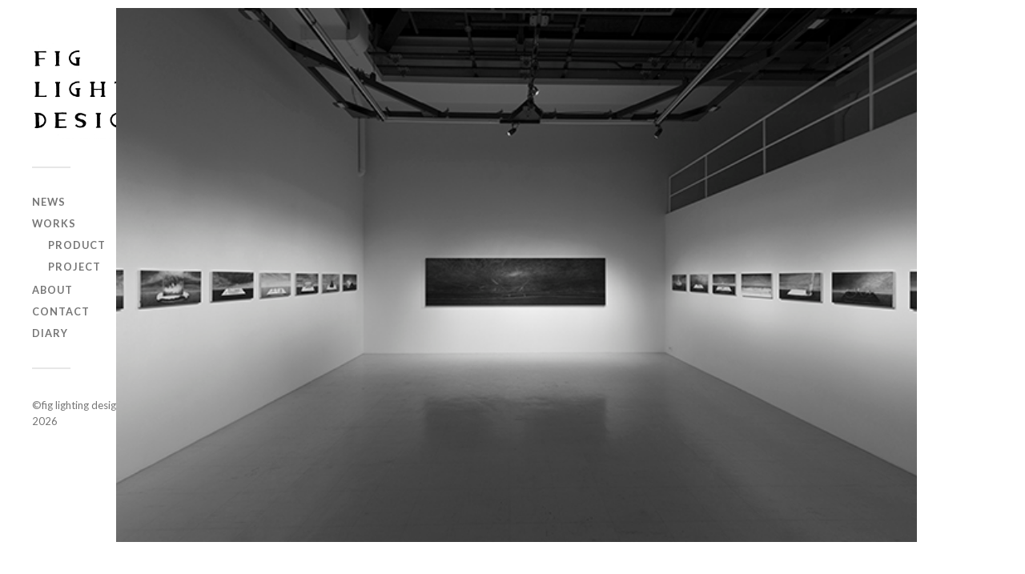

--- FILE ---
content_type: text/html; charset=UTF-8
request_url: https://fig-lighting.com/%E6%9E%9D%E5%8F%B2%E7%B9%94%E3%80%80%E5%80%8B%E5%B1%95/edam/
body_size: 21283
content:
<!DOCTYPE html>

<html class="no-js" lang="ja"
	prefix="og: https://ogp.me/ns#" >

	<head profile="http://gmpg.org/xfn/11">
		

		 
		<title>edaM | fig lighting design</title>

		<!-- All in One SEO 4.1.5.3 -->
		<meta name="robots" content="max-image-preview:large" />
		<meta property="og:locale" content="ja_JP" />
		<meta property="og:site_name" content="fig lighting design | fig lighting design" />
		<meta property="og:type" content="article" />
		<meta property="og:title" content="edaM | fig lighting design" />
		<meta property="og:image" content="https://fig-lighting.com/wp/wp-content/uploads/2021/06/fig_illust.jpg" />
		<meta property="og:image:secure_url" content="https://fig-lighting.com/wp/wp-content/uploads/2021/06/fig_illust.jpg" />
		<meta property="og:image:width" content="1740" />
		<meta property="og:image:height" content="1713" />
		<meta property="article:published_time" content="2019-02-20T06:27:29+00:00" />
		<meta property="article:modified_time" content="2019-02-20T06:27:29+00:00" />
		<meta name="twitter:card" content="summary" />
		<meta name="twitter:domain" content="fig-lighting.com" />
		<meta name="twitter:title" content="edaM | fig lighting design" />
		<meta name="twitter:image" content="https://fig-lighting.com/wp/wp-content/uploads/2021/06/fig_illust.jpg" />
		<script type="application/ld+json" class="aioseo-schema">
			{"@context":"https:\/\/schema.org","@graph":[{"@type":"WebSite","@id":"https:\/\/fig-lighting.com\/#website","url":"https:\/\/fig-lighting.com\/","name":"fig lighting design","description":"fig lighting design","inLanguage":"ja","publisher":{"@id":"https:\/\/fig-lighting.com\/#organization"}},{"@type":"Organization","@id":"https:\/\/fig-lighting.com\/#organization","name":"fig lighting design \/ \u30d5\u30a3\u30b0\u30e9\u30a4\u30c6\u30a3\u30f3\u30b0\u30c7\u30b6\u30a4\u30f3","url":"https:\/\/fig-lighting.com\/","sameAs":["https:\/\/www.instagram.com\/saeko_nagamatsu\/"]},{"@type":"BreadcrumbList","@id":"https:\/\/fig-lighting.com\/%e6%9e%9d%e5%8f%b2%e7%b9%94%e3%80%80%e5%80%8b%e5%b1%95\/edam\/#breadcrumblist","itemListElement":[{"@type":"ListItem","@id":"https:\/\/fig-lighting.com\/#listItem","position":1,"item":{"@type":"WebPage","@id":"https:\/\/fig-lighting.com\/","name":"\u30db\u30fc\u30e0","description":"\u30e9\u30a4\u30c6\u30a3\u30f3\u30b0\u30c7\u30b6\u30a4\u30f3","url":"https:\/\/fig-lighting.com\/"},"nextItem":"https:\/\/fig-lighting.com\/%e6%9e%9d%e5%8f%b2%e7%b9%94%e3%80%80%e5%80%8b%e5%b1%95\/edam\/#listItem"},{"@type":"ListItem","@id":"https:\/\/fig-lighting.com\/%e6%9e%9d%e5%8f%b2%e7%b9%94%e3%80%80%e5%80%8b%e5%b1%95\/edam\/#listItem","position":2,"item":{"@type":"WebPage","@id":"https:\/\/fig-lighting.com\/%e6%9e%9d%e5%8f%b2%e7%b9%94%e3%80%80%e5%80%8b%e5%b1%95\/edam\/","name":"edaM","url":"https:\/\/fig-lighting.com\/%e6%9e%9d%e5%8f%b2%e7%b9%94%e3%80%80%e5%80%8b%e5%b1%95\/edam\/"},"previousItem":"https:\/\/fig-lighting.com\/#listItem"}]},{"@type":"Person","@id":"https:\/\/fig-lighting.com\/author\/wpmaster\/#author","url":"https:\/\/fig-lighting.com\/author\/wpmaster\/","name":"saeko","image":{"@type":"ImageObject","@id":"https:\/\/fig-lighting.com\/%e6%9e%9d%e5%8f%b2%e7%b9%94%e3%80%80%e5%80%8b%e5%b1%95\/edam\/#authorImage","url":"https:\/\/secure.gravatar.com\/avatar\/64840857148d1e676ad0c83e8078f64d?s=96&d=mm&r=g","width":96,"height":96,"caption":"saeko"},"sameAs":["https:\/\/www.instagram.com\/saeko_nagamatsu\/"]},{"@type":"ItemPage","@id":"https:\/\/fig-lighting.com\/%e6%9e%9d%e5%8f%b2%e7%b9%94%e3%80%80%e5%80%8b%e5%b1%95\/edam\/#itempage","url":"https:\/\/fig-lighting.com\/%e6%9e%9d%e5%8f%b2%e7%b9%94%e3%80%80%e5%80%8b%e5%b1%95\/edam\/","name":"edaM | fig lighting design","inLanguage":"ja","isPartOf":{"@id":"https:\/\/fig-lighting.com\/#website"},"breadcrumb":{"@id":"https:\/\/fig-lighting.com\/%e6%9e%9d%e5%8f%b2%e7%b9%94%e3%80%80%e5%80%8b%e5%b1%95\/edam\/#breadcrumblist"},"author":"https:\/\/fig-lighting.com\/author\/wpmaster\/#author","creator":"https:\/\/fig-lighting.com\/author\/wpmaster\/#author","datePublished":"2019-02-20T06:27:29+09:00","dateModified":"2019-02-20T06:27:29+09:00"}]}
		</script>
		<!-- All in One SEO -->

<script>document.documentElement.className = document.documentElement.className.replace("no-js","js");</script>
<link rel='dns-prefetch' href='//s.w.org' />
<link rel="alternate" type="application/rss+xml" title="fig lighting design &raquo; フィード" href="https://fig-lighting.com/feed/" />
<link rel="alternate" type="application/rss+xml" title="fig lighting design &raquo; コメントフィード" href="https://fig-lighting.com/comments/feed/" />
<link rel="alternate" type="application/rss+xml" title="fig lighting design &raquo; edaM のコメントのフィード" href="https://fig-lighting.com/%e6%9e%9d%e5%8f%b2%e7%b9%94%e3%80%80%e5%80%8b%e5%b1%95/edam/feed/" />
		<!-- This site uses the Google Analytics by MonsterInsights plugin v8.10.0 - Using Analytics tracking - https://www.monsterinsights.com/ -->
		<!-- Note: MonsterInsights is not currently configured on this site. The site owner needs to authenticate with Google Analytics in the MonsterInsights settings panel. -->
					<!-- No UA code set -->
				<!-- / Google Analytics by MonsterInsights -->
				<script type="text/javascript">
			window._wpemojiSettings = {"baseUrl":"https:\/\/s.w.org\/images\/core\/emoji\/13.1.0\/72x72\/","ext":".png","svgUrl":"https:\/\/s.w.org\/images\/core\/emoji\/13.1.0\/svg\/","svgExt":".svg","source":{"concatemoji":"https:\/\/fig-lighting.com\/wp\/wp-includes\/js\/wp-emoji-release.min.js?ver=5.8.12"}};
			!function(e,a,t){var n,r,o,i=a.createElement("canvas"),p=i.getContext&&i.getContext("2d");function s(e,t){var a=String.fromCharCode;p.clearRect(0,0,i.width,i.height),p.fillText(a.apply(this,e),0,0);e=i.toDataURL();return p.clearRect(0,0,i.width,i.height),p.fillText(a.apply(this,t),0,0),e===i.toDataURL()}function c(e){var t=a.createElement("script");t.src=e,t.defer=t.type="text/javascript",a.getElementsByTagName("head")[0].appendChild(t)}for(o=Array("flag","emoji"),t.supports={everything:!0,everythingExceptFlag:!0},r=0;r<o.length;r++)t.supports[o[r]]=function(e){if(!p||!p.fillText)return!1;switch(p.textBaseline="top",p.font="600 32px Arial",e){case"flag":return s([127987,65039,8205,9895,65039],[127987,65039,8203,9895,65039])?!1:!s([55356,56826,55356,56819],[55356,56826,8203,55356,56819])&&!s([55356,57332,56128,56423,56128,56418,56128,56421,56128,56430,56128,56423,56128,56447],[55356,57332,8203,56128,56423,8203,56128,56418,8203,56128,56421,8203,56128,56430,8203,56128,56423,8203,56128,56447]);case"emoji":return!s([10084,65039,8205,55357,56613],[10084,65039,8203,55357,56613])}return!1}(o[r]),t.supports.everything=t.supports.everything&&t.supports[o[r]],"flag"!==o[r]&&(t.supports.everythingExceptFlag=t.supports.everythingExceptFlag&&t.supports[o[r]]);t.supports.everythingExceptFlag=t.supports.everythingExceptFlag&&!t.supports.flag,t.DOMReady=!1,t.readyCallback=function(){t.DOMReady=!0},t.supports.everything||(n=function(){t.readyCallback()},a.addEventListener?(a.addEventListener("DOMContentLoaded",n,!1),e.addEventListener("load",n,!1)):(e.attachEvent("onload",n),a.attachEvent("onreadystatechange",function(){"complete"===a.readyState&&t.readyCallback()})),(n=t.source||{}).concatemoji?c(n.concatemoji):n.wpemoji&&n.twemoji&&(c(n.twemoji),c(n.wpemoji)))}(window,document,window._wpemojiSettings);
		</script>
		<style type="text/css">
img.wp-smiley,
img.emoji {
	display: inline !important;
	border: none !important;
	box-shadow: none !important;
	height: 1em !important;
	width: 1em !important;
	margin: 0 .07em !important;
	vertical-align: -0.1em !important;
	background: none !important;
	padding: 0 !important;
}
</style>
	<link rel='stylesheet' id='sbi_styles-css'  href='https://fig-lighting.com/wp/wp-content/plugins/instagram-feed/css/sbi-styles.min.css?ver=6.8.0' type='text/css' media='all' />
<link rel='stylesheet' id='wp-block-library-css'  href='https://fig-lighting.com/wp/wp-includes/css/dist/block-library/style.min.css?ver=5.8.12' type='text/css' media='all' />
<link rel='stylesheet' id='contact-form-7-css'  href='https://fig-lighting.com/wp/wp-content/plugins/contact-form-7/includes/css/styles.css?ver=5.5.6.1' type='text/css' media='all' />
<link rel='stylesheet' id='child-pages-shortcode-css-css'  href='https://fig-lighting.com/wp/wp-content/plugins/child-pages-shortcode/css/child-pages-shortcode.min.css?ver=1.1.4' type='text/css' media='all' />
<link rel='stylesheet' id='parent-style-css'  href='https://fig-lighting.com/wp/wp-content/themes/fukasawa/style.css?ver=5.8.12' type='text/css' media='all' />
<link rel='stylesheet' id='child-style-css'  href='https://fig-lighting.com/wp/wp-content/themes/fukasawa-child/style.css?ver=5.8.12' type='text/css' media='all' />
<link rel='stylesheet' id='fukasawa_googleFonts-css'  href='//fonts.googleapis.com/css?family=Lato%3A400%2C400italic%2C700%2C700italic&#038;ver=5.8.12' type='text/css' media='all' />
<link rel='stylesheet' id='fukasawa_genericons-css'  href='https://fig-lighting.com/wp/wp-content/themes/fukasawa/assets/fonts/genericons/genericons.css?ver=5.8.12' type='text/css' media='all' />
<link rel='stylesheet' id='fukasawa_style-css'  href='https://fig-lighting.com/wp/wp-content/themes/fukasawa-child/style.css' type='text/css' media='all' />
<script type='text/javascript' src='https://fig-lighting.com/wp/wp-includes/js/jquery/jquery.min.js?ver=3.6.0' id='jquery-core-js'></script>
<script type='text/javascript' src='https://fig-lighting.com/wp/wp-includes/js/jquery/jquery-migrate.min.js?ver=3.3.2' id='jquery-migrate-js'></script>
<script type='text/javascript' src='https://fig-lighting.com/wp/wp-content/plugins/child-pages-shortcode/js/child-pages-shortcode.min.js?ver=1.1.4' id='child-pages-shortcode-js'></script>
<script type='text/javascript' src='https://fig-lighting.com/wp/wp-content/themes/fukasawa/assets/js/flexslider.js?ver=1' id='fukasawa_flexslider-js'></script>
<link rel="https://api.w.org/" href="https://fig-lighting.com/wp-json/" /><link rel="alternate" type="application/json" href="https://fig-lighting.com/wp-json/wp/v2/media/553" /><link rel="EditURI" type="application/rsd+xml" title="RSD" href="https://fig-lighting.com/wp/xmlrpc.php?rsd" />
<link rel="wlwmanifest" type="application/wlwmanifest+xml" href="https://fig-lighting.com/wp/wp-includes/wlwmanifest.xml" /> 
<meta name="generator" content="WordPress 5.8.12" />
<link rel='shortlink' href='https://fig-lighting.com/?p=553' />
<link rel="alternate" type="application/json+oembed" href="https://fig-lighting.com/wp-json/oembed/1.0/embed?url=https%3A%2F%2Ffig-lighting.com%2F%25e6%259e%259d%25e5%258f%25b2%25e7%25b9%2594%25e3%2580%2580%25e5%2580%258b%25e5%25b1%2595%2Fedam%2F" />
<link rel="alternate" type="text/xml+oembed" href="https://fig-lighting.com/wp-json/oembed/1.0/embed?url=https%3A%2F%2Ffig-lighting.com%2F%25e6%259e%259d%25e5%258f%25b2%25e7%25b9%2594%25e3%2580%2580%25e5%2580%258b%25e5%25b1%2595%2Fedam%2F&#038;format=xml" />
<!-- Customizer CSS --><style type="text/css"></style><!--/Customizer CSS--><link rel="icon" href="https://fig-lighting.com/wp/wp-content/uploads/2021/06/cropped-fig_illust-1-32x32.jpg" sizes="32x32" />
<link rel="icon" href="https://fig-lighting.com/wp/wp-content/uploads/2021/06/cropped-fig_illust-1-192x192.jpg" sizes="192x192" />
<link rel="apple-touch-icon" href="https://fig-lighting.com/wp/wp-content/uploads/2021/06/cropped-fig_illust-1-180x180.jpg" />
<meta name="msapplication-TileImage" content="https://fig-lighting.com/wp/wp-content/uploads/2021/06/cropped-fig_illust-1-270x270.jpg" />
		<style type="text/css" id="wp-custom-css">
			@media (orientation: landscape){		</style>
				
	<script type="text/javascript" src="//typesquare.com/3/tsst/script/ja/typesquare.js?5c73744284cc4b799b261d04ac1e02ec" charset="utf-8"></script>
	</head>
	
	<body class="attachment attachment-template-default single single-attachment postid-553 attachmentid-553 attachment-jpeg wp-is-not-mobile">
	
		<div class="mobile-navigation">
	
			<ul class="mobile-menu">
						
				<li id="menu-item-365" class="menu-item menu-item-type-post_type menu-item-object-page menu-item-365"><a href="https://fig-lighting.com/%e3%81%8a%e7%9f%a5%e3%82%89%e3%81%9b-2/">NEWS</a></li>
<li id="menu-item-519" class="menu-item menu-item-type-taxonomy menu-item-object-category menu-item-has-children menu-item-519"><a href="https://fig-lighting.com/category/%e4%bd%9c%e5%93%81-2/">WORKS</a>
<ul class="sub-menu">
	<li id="menu-item-384" class="menu-item menu-item-type-taxonomy menu-item-object-category menu-item-384"><a href="https://fig-lighting.com/category/%e4%bd%9c%e5%93%81/">PRODUCT</a></li>
	<li id="menu-item-412" class="menu-item menu-item-type-taxonomy menu-item-object-category menu-item-412"><a href="https://fig-lighting.com/category/%e7%a9%ba%e9%96%93/">PROJECT</a></li>
</ul>
</li>
<li id="menu-item-397" class="menu-item menu-item-type-post_type menu-item-object-page menu-item-397"><a href="https://fig-lighting.com/about-us/">ABOUT</a></li>
<li id="menu-item-376" class="menu-item menu-item-type-post_type menu-item-object-page menu-item-376"><a href="https://fig-lighting.com/%e3%81%8a%e5%95%8f%e3%81%84%e5%90%88%e3%82%8f%e3%81%9b/">CONTACT</a></li>
<li id="menu-item-962" class="menu-item menu-item-type-post_type menu-item-object-page menu-item-962"><a href="https://fig-lighting.com/%e6%97%a5%e8%a8%98/">DIARY</a></li>
				
			 </ul>
		 
		</div><!-- .mobile-navigation -->
		<meta name="viewport" content="width=device-width, initial-scale=1.0">
	
		<div class="sidebar">
		
						
		        <a class="blog-logo" href='https://fig-lighting.com/' title='fig lighting design &mdash; fig lighting design' rel='home'>
		        	<img src='https://fig-lighting.com/wp/wp-content/uploads/2021/06/fig2_moji-scaled.jpg' alt='fig lighting design'>
		        </a>
		
						
			<a class="nav-toggle hidden" title="Click to view the navigation" href="#">
			
				<div class="bars">
				
					<div class="bar"></div>
					<div class="bar"></div>
					<div class="bar"></div>
					
					<div class="clear"></div>
				
				</div>
				
				<p>
					<span class="menu">menu</span>
					<span class="close">close</span>
				</p>
			
			</a>
			
				<ul class="main-menu">

					<li class="menu-item menu-item-type-post_type menu-item-object-page menu-item-365"><a href="https://fig-lighting.com/%e3%81%8a%e7%9f%a5%e3%82%89%e3%81%9b-2/">NEWS</a></li>
<li class="menu-item menu-item-type-taxonomy menu-item-object-category menu-item-has-children menu-item-519"><a href="https://fig-lighting.com/category/%e4%bd%9c%e5%93%81-2/">WORKS</a>
<ul class="sub-menu">
	<li class="menu-item menu-item-type-taxonomy menu-item-object-category menu-item-384"><a href="https://fig-lighting.com/category/%e4%bd%9c%e5%93%81/">PRODUCT</a></li>
	<li class="menu-item menu-item-type-taxonomy menu-item-object-category menu-item-412"><a href="https://fig-lighting.com/category/%e7%a9%ba%e9%96%93/">PROJECT</a></li>
</ul>
</li>
<li class="menu-item menu-item-type-post_type menu-item-object-page menu-item-397"><a href="https://fig-lighting.com/about-us/">ABOUT</a></li>
<li class="menu-item menu-item-type-post_type menu-item-object-page menu-item-376"><a href="https://fig-lighting.com/%e3%81%8a%e5%95%8f%e3%81%84%e5%90%88%e3%82%8f%e3%81%9b/">CONTACT</a></li>
<li class="menu-item menu-item-type-post_type menu-item-object-page menu-item-962"><a href="https://fig-lighting.com/%e6%97%a5%e8%a8%98/">DIARY</a></li>

				</ul>

				
				<div class="credits">

					<p>&copy;<a href="https://fig-lighting.com/">fig lighting design</a>.</p>
					<p>2026 

				</div>

				<div class="clear"></div>
							
		</div><!-- .sidebar -->
	
		<div class="wrapper" id="wrapper">

<div class="content thin">
											        
		
			<article id="post-553" class="single post post-553 attachment type-attachment status-inherit hentry">
					
				<figure class="featured-media">
					<img width="637" height="425" src="https://fig-lighting.com/wp/wp-content/uploads/2019/02/edaM.jpg" class="attachment-post-image size-post-image" alt="" loading="lazy" srcset="https://fig-lighting.com/wp/wp-content/uploads/2019/02/edaM.jpg 637w, https://fig-lighting.com/wp/wp-content/uploads/2019/02/edaM-300x200.jpg 300w, https://fig-lighting.com/wp/wp-content/uploads/2019/02/edaM-508x339.jpg 508w" sizes="(max-width: 637px) 100vw, 637px" />				</figure>
				
				<div class="post-inner">
				
					<div class="post-header">
						<h1 class="post-title">edaM.jpg</h1>
					</div><!-- .post-header -->
					
										
					<div class="post-meta-bottom clear">
					
						<ul>
							<li>アップロード: <a href="https://fig-lighting.com/author/wpmaster/" title="saeko の投稿" rel="author">saeko</a></p>
							<li class="post-date"><a href="https://fig-lighting.com/%e6%9e%9d%e5%8f%b2%e7%b9%94%e3%80%80%e5%80%8b%e5%b1%95/edam/">2019年2月20日</a></li>
							
														<li>ピクセル数: 637x425 px</li>
						</ul>
					
					</div><!-- .post-meta-bottom -->
					
				</div><!-- .post-inner -->
				
				<div class="respond-container">	<div id="respond" class="comment-respond">
		<h3 id="reply-title" class="comment-reply-title">コメントを残す <small><a rel="nofollow" id="cancel-comment-reply-link" href="/%E6%9E%9D%E5%8F%B2%E7%B9%94%E3%80%80%E5%80%8B%E5%B1%95/edam/#respond" style="display:none;">コメントをキャンセル</a></small></h3><form action="https://fig-lighting.com/wp/wp-comments-post.php" method="post" id="commentform" class="comment-form"><p class="comment-notes"><span id="email-notes">メールアドレスが公開されることはありません。</span> <span class="required">*</span> が付いている欄は必須項目です</p><p class="comment-form-comment"><label for="comment">コメント</label> <textarea id="comment" name="comment" cols="45" rows="8" maxlength="65525" required="required"></textarea></p><p class="comment-form-author"><label for="author">名前 <span class="required">*</span></label> <input id="author" name="author" type="text" value="" size="30" maxlength="245" required='required' /></p>
<p class="comment-form-email"><label for="email">メール <span class="required">*</span></label> <input id="email" name="email" type="text" value="" size="30" maxlength="100" aria-describedby="email-notes" required='required' /></p>
<p class="comment-form-url"><label for="url">サイト</label> <input id="url" name="url" type="text" value="" size="30" maxlength="200" /></p>
<p class="form-submit"><input name="submit" type="submit" id="submit" class="submit" value="コメントを送信" /> <input type='hidden' name='comment_post_ID' value='553' id='comment_post_ID' />
<input type='hidden' name='comment_parent' id='comment_parent' value='0' />
</p></form>	</div><!-- #respond -->
	</div><!-- .respond-container -->
			</article><!-- .post -->

			
</div><!-- .content -->
		
    </div><!-- .wrapper -->

<!-- Instagram Feed JS -->
<script type="text/javascript">
var sbiajaxurl = "https://fig-lighting.com/wp/wp-admin/admin-ajax.php";
</script>
<script type='text/javascript' src='https://fig-lighting.com/wp/wp-includes/js/dist/vendor/regenerator-runtime.min.js?ver=0.13.7' id='regenerator-runtime-js'></script>
<script type='text/javascript' src='https://fig-lighting.com/wp/wp-includes/js/dist/vendor/wp-polyfill.min.js?ver=3.15.0' id='wp-polyfill-js'></script>
<script type='text/javascript' id='contact-form-7-js-extra'>
/* <![CDATA[ */
var wpcf7 = {"api":{"root":"https:\/\/fig-lighting.com\/wp-json\/","namespace":"contact-form-7\/v1"}};
/* ]]> */
</script>
<script type='text/javascript' src='https://fig-lighting.com/wp/wp-content/plugins/contact-form-7/includes/js/index.js?ver=5.5.6.1' id='contact-form-7-js'></script>
<script type='text/javascript' src='https://fig-lighting.com/wp/wp-includes/js/imagesloaded.min.js?ver=4.1.4' id='imagesloaded-js'></script>
<script type='text/javascript' src='https://fig-lighting.com/wp/wp-includes/js/masonry.min.js?ver=4.2.2' id='masonry-js'></script>
<script type='text/javascript' src='https://fig-lighting.com/wp/wp-content/themes/fukasawa/assets/js/global.js' id='fukasawa_global-js'></script>
<script type='text/javascript' src='https://fig-lighting.com/wp/wp-includes/js/comment-reply.min.js?ver=5.8.12' id='comment-reply-js'></script>
<script type='text/javascript' src='https://fig-lighting.com/wp/wp-includes/js/wp-embed.min.js?ver=5.8.12' id='wp-embed-js'></script>

</body>
</html>

--- FILE ---
content_type: text/css
request_url: https://fig-lighting.com/wp/wp-content/themes/fukasawa-child/style.css?ver=5.8.12
body_size: 2402
content:
/*
Theme Name:     fukasawa Child
Description:    fukasawa fig
Author:         saeko
Template:       fukasawa

(optional values you can add: Theme URI, Author URI, Version, License, License URI, Tags, Text Domain)
*/




body {
	margin: 0;
	padding: 0;
	border: none;
	color: #333;
	font-family:'Lato', 'ヒラギノ明朝 ProN W3', Helvetica, sans-serif;
	background: #ffffff;
}



.post-inner {
	width: 900px;
	max-width: 85%;
	padding: 3% 0;
	margin: 0 auto;
}


.page-title { padding: 1% 0 0px; }

.page-title h4 {
  display:none;
}



	/*  Post header  ----------------------------------------- */


.posts .featured-media + .post-header { margin-top: 16px; }

.posts .post-title {
	font-size: 0.75em;
	line-height: 120%;
	font-weight: 700;
	color: #333;
	word-break: break-word;
	-ms-word-break: break-word;
}

.posts .post-title a { color: #333; }
.posts .post-title a:hover { color: #019EBD; }


/* Post header  ----------------------------------------- */


.post.single .post-title {
	font-size: 1em;
	line-height: 120%;
	font-weight: 700;
	margin-bottom: 40px;
	word-break: break-word;
	-ms-word-break: break-word;
}

.post.single .post-title a { color: #333; }
.post.single .post-title a:hover { color: #019EBD; }


	/*  Post header  ----------------------------------------- */


.posts .featured-media + .post-header { margin-top: 16px; }

.posts .post-title {
	font-size: 0.75em;
	line-height: 120%;
	font-weight: 700;
	color: #333;
	word-break: break-word;
	-ms-word-break: break-word;
}

.posts .post-title a { color: #333; }
.posts .post-title a:hover { color: #019EBD; }


/* Post header  ----------------------------------------- */


.post.single .post-title {
	font-size: 1em;
	line-height: 120%;
	font-weight: 700;
	margin-bottom: 40px;
	word-break: break-word;
	-ms-word-break: break-word;
}





.post.single .post-title a { color: #333; }
.post.single .post-title a:hover { color: #019EBD; }

.wrapper { margin-left: 10px; }


.content {
	width: 1000px;
	max-width: 85%;
	margin: 40px auto 50px;
}

.content.thin { 
	width: 1000px; 
	margin-top: 10px;
}


/* -------------------------------------------------------------------------------- */
/*	6. Single post
/* -------------------------------------------------------------------------------- */


.post.single { background: #fff; }

.post-inner {
	width: 1000px;
	max-width: 85%;
	padding: 7.5% 0;
	margin: 0 auto;
}



	



--- FILE ---
content_type: text/css
request_url: https://fig-lighting.com/wp/wp-content/themes/fukasawa-child/style.css
body_size: 2402
content:
/*
Theme Name:     fukasawa Child
Description:    fukasawa fig
Author:         saeko
Template:       fukasawa

(optional values you can add: Theme URI, Author URI, Version, License, License URI, Tags, Text Domain)
*/




body {
	margin: 0;
	padding: 0;
	border: none;
	color: #333;
	font-family:'Lato', 'ヒラギノ明朝 ProN W3', Helvetica, sans-serif;
	background: #ffffff;
}



.post-inner {
	width: 900px;
	max-width: 85%;
	padding: 3% 0;
	margin: 0 auto;
}


.page-title { padding: 1% 0 0px; }

.page-title h4 {
  display:none;
}



	/*  Post header  ----------------------------------------- */


.posts .featured-media + .post-header { margin-top: 16px; }

.posts .post-title {
	font-size: 0.75em;
	line-height: 120%;
	font-weight: 700;
	color: #333;
	word-break: break-word;
	-ms-word-break: break-word;
}

.posts .post-title a { color: #333; }
.posts .post-title a:hover { color: #019EBD; }


/* Post header  ----------------------------------------- */


.post.single .post-title {
	font-size: 1em;
	line-height: 120%;
	font-weight: 700;
	margin-bottom: 40px;
	word-break: break-word;
	-ms-word-break: break-word;
}

.post.single .post-title a { color: #333; }
.post.single .post-title a:hover { color: #019EBD; }


	/*  Post header  ----------------------------------------- */


.posts .featured-media + .post-header { margin-top: 16px; }

.posts .post-title {
	font-size: 0.75em;
	line-height: 120%;
	font-weight: 700;
	color: #333;
	word-break: break-word;
	-ms-word-break: break-word;
}

.posts .post-title a { color: #333; }
.posts .post-title a:hover { color: #019EBD; }


/* Post header  ----------------------------------------- */


.post.single .post-title {
	font-size: 1em;
	line-height: 120%;
	font-weight: 700;
	margin-bottom: 40px;
	word-break: break-word;
	-ms-word-break: break-word;
}





.post.single .post-title a { color: #333; }
.post.single .post-title a:hover { color: #019EBD; }

.wrapper { margin-left: 10px; }


.content {
	width: 1000px;
	max-width: 85%;
	margin: 40px auto 50px;
}

.content.thin { 
	width: 1000px; 
	margin-top: 10px;
}


/* -------------------------------------------------------------------------------- */
/*	6. Single post
/* -------------------------------------------------------------------------------- */


.post.single { background: #fff; }

.post-inner {
	width: 1000px;
	max-width: 85%;
	padding: 7.5% 0;
	margin: 0 auto;
}



	

